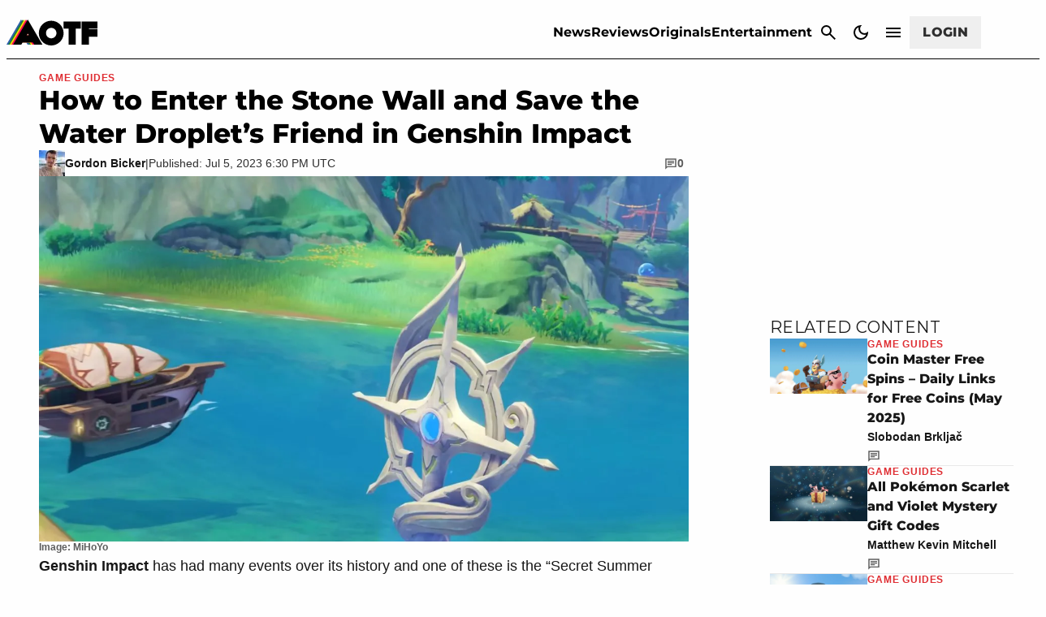

--- FILE ---
content_type: application/javascript
request_url: https://attackofthefanboy.com/wp-content/plugins/hurrytimer/assets/js/hurrytimer.js?ver=%202.8.1
body_size: 7312
content:
"use strict";

(function ($) {
  "use strict";

  var combinators = [" ", ">", "+", "~"];
  var fraternisers = ["+", "~"];
  var complexTypes = ["ATTR", "PSEUDO", "ID", "CLASS"];

  function grok(msobserver) {
    if (!$.find.tokenize) {
      msobserver.isCombinatorial = true;
      msobserver.isFraternal = true;
      msobserver.isComplex = true;
      return;
    }

    msobserver.isCombinatorial = false;
    msobserver.isFraternal = false;
    msobserver.isComplex = false;
    var token = $.find.tokenize(msobserver.selector);

    for (var i = 0; i < token.length; i++) {
      for (var j = 0; j < token[i].length; j++) {
        if (combinators.indexOf(token[i][j].type) != -1) msobserver.isCombinatorial = true;
        if (fraternisers.indexOf(token[i][j].type) != -1) msobserver.isFraternal = true;
        if (complexTypes.indexOf(token[i][j].type) != -1) msobserver.isComplex = true;
      }
    }
  }

  var MutationSelectorObserver = function MutationSelectorObserver(selector, callback, options) {
    this.selector = selector.trim();
    this.callback = callback;
    this.options = options;
    grok(this);
  };

  var msobservers = [];

  msobservers.initialize = function (selector, callback, options) {
    var seen = [];

    var callbackOnce = function callbackOnce() {
      if (seen.indexOf(this) == -1) {
        seen.push(this);
        $(this).each(callback);
      }
    };

    $(options.target).find(selector).each(callbackOnce);
    var msobserver = new MutationSelectorObserver(selector, callbackOnce, options);
    this.push(msobserver);
    var observer = new MutationObserver(function (mutations) {
      var matches = [];

      for (var m = 0; m < mutations.length; m++) {
        if (mutations[m].type == "attributes") {
          if (mutations[m].target.matches(msobserver.selector)) matches.push(mutations[m].target);
          if (msobserver.isFraternal) matches.push.apply(matches, mutations[m].target.parentElement.querySelectorAll(msobserver.selector));else matches.push.apply(matches, mutations[m].target.querySelectorAll(msobserver.selector));
        }

        if (mutations[m].type == "childList") {
          for (var n = 0; n < mutations[m].addedNodes.length; n++) {
            if (!(mutations[m].addedNodes[n] instanceof Element)) continue;
            if (mutations[m].addedNodes[n].matches(msobserver.selector)) matches.push(mutations[m].addedNodes[n]);
            if (msobserver.isFraternal) matches.push.apply(matches, mutations[m].addedNodes[n].parentElement.querySelectorAll(msobserver.selector));else matches.push.apply(matches, mutations[m].addedNodes[n].querySelectorAll(msobserver.selector));
          }
        }
      }

      for (var i = 0; i < matches.length; i++) {
        $(matches[i]).each(msobserver.callback);
      }
    });
    var defaultObeserverOpts = {
      childList: true,
      subtree: true,
      attributes: msobserver.isComplex
    };
    observer.observe(options.target, options.observer || defaultObeserverOpts);
    return observer;
  };

  $.fn.initialize = function (callback, options) {
    return msobservers.initialize(this.selector, callback, $.extend({}, $.initialize.defaults, options));
  };

  $.initialize = function (selector, callback, options) {
    return msobservers.initialize(selector, callback, $.extend({}, $.initialize.defaults, options));
  };

  $.initialize.defaults = {
    target: document.documentElement,
    observer: null
  };
})(jQuery);
'use strict';

function _createForOfIteratorHelper(o, allowArrayLike) { var it = typeof Symbol !== "undefined" && o[Symbol.iterator] || o["@@iterator"]; if (!it) { if (Array.isArray(o) || (it = _unsupportedIterableToArray(o)) || allowArrayLike && o && typeof o.length === "number") { if (it) o = it; var i = 0; var F = function F() {}; return { s: F, n: function n() { if (i >= o.length) return { done: true }; return { done: false, value: o[i++] }; }, e: function e(_e) { throw _e; }, f: F }; } throw new TypeError("Invalid attempt to iterate non-iterable instance.\nIn order to be iterable, non-array objects must have a [Symbol.iterator]() method."); } var normalCompletion = true, didErr = false, err; return { s: function s() { it = it.call(o); }, n: function n() { var step = it.next(); normalCompletion = step.done; return step; }, e: function e(_e2) { didErr = true; err = _e2; }, f: function f() { try { if (!normalCompletion && it["return"] != null) it["return"](); } finally { if (didErr) throw err; } } }; }

function _unsupportedIterableToArray(o, minLen) { if (!o) return; if (typeof o === "string") return _arrayLikeToArray(o, minLen); var n = Object.prototype.toString.call(o).slice(8, -1); if (n === "Object" && o.constructor) n = o.constructor.name; if (n === "Map" || n === "Set") return Array.from(o); if (n === "Arguments" || /^(?:Ui|I)nt(?:8|16|32)(?:Clamped)?Array$/.test(n)) return _arrayLikeToArray(o, minLen); }

function _arrayLikeToArray(arr, len) { if (len == null || len > arr.length) len = arr.length; for (var i = 0, arr2 = new Array(len); i < len; i++) { arr2[i] = arr[i]; } return arr2; }

function _classCallCheck(instance, Constructor) { if (!(instance instanceof Constructor)) { throw new TypeError("Cannot call a class as a function"); } }

function _defineProperties(target, props) { for (var i = 0; i < props.length; i++) { var descriptor = props[i]; descriptor.enumerable = descriptor.enumerable || false; descriptor.configurable = true; if ("value" in descriptor) descriptor.writable = true; Object.defineProperty(target, descriptor.key, descriptor); } }

function _createClass(Constructor, protoProps, staticProps) { if (protoProps) _defineProperties(Constructor.prototype, protoProps); if (staticProps) _defineProperties(Constructor, staticProps); Object.defineProperty(Constructor, "prototype", { writable: false }); return Constructor; }

var HurrytimerAction = /*#__PURE__*/function () {
  function HurrytimerAction(elementRef, config) {
    _classCallCheck(this, HurrytimerAction);

    this.elementRef = elementRef;
    this.config = config;
  }

  _createClass(HurrytimerAction, [{
    key: "changeStockStatus",
    value: function changeStockStatus(campaignId, status) {
      if (!jQuery.post) return;
      jQuery.post(hurrytimer_ajax_object.ajax_url, {
        nonce: hurrytimer_ajax_object.ajax_nonce,
        action: 'change_stock_status',
        status: status,
        campaign_id: campaignId
      });
    }
  }, {
    key: "hasMessageAction",
    value: function hasMessageAction() {
      var _iterator = _createForOfIteratorHelper(this.config.actions),
          _step;

      try {
        for (_iterator.s(); !(_step = _iterator.n()).done;) {
          var action = _step.value;

          if (action['id'] == hurrytimer_ajax_object.actionsOptions.displayMessage) {
            return true;
          }
        }
      } catch (err) {
        _iterator.e(err);
      } finally {
        _iterator.f();
      }

      return false;
    }
    /**
     * Hide campaign.
     */

  }, {
    key: "hide",
    value: function hide() {
      // We don't hide campaign if there is a message to display.
      if (this.hasMessageAction()) {
        return;
      }

      var stickyBar = this.elementRef.closest('.hurrytimer-sticky');

      if (stickyBar.length) {
        stickyBar.addClass('hurryt-loading');
      } else {
        this.elementRef.addClass('hurryt-loading');
      }
    }
    /**
     * Redirect to the given url.
     * @param url
     */

  }, {
    key: "hideAddToCartButton",
    value:
    /**
     * Hide "Add to cart" button.
     * @return void
     */
    function hideAddToCartButton() {
      var $addToCartForm = jQuery('.single_add_to_cart_button').closest('form.cart');

      if ($addToCartForm.length) {
        $addToCartForm.remove();
      }
    }
    /**
     * Display message by replacing campaign content with the given message.
     * @param message
     */

  }, {
    key: "displayMessage",
    value: function displayMessage(message) {
      var messageHtml = "<div class=\"hurrytimer-campaign-message\" data-id=\"".concat(this.config.id, "\">").concat(message, "</div>");
      this.elementRef.find('.hurrytimer-campaign-message').remove();
      var stickyBar = this.elementRef.closest('.hurrytimer-sticky');

      if (stickyBar.length) {
        this.elementRef.addClass('hurryt-loading');
        stickyBar.find('.hurrytimer-sticky-inner').append(messageHtml);
      } else {
        this.elementRef.addClass('hurryt-loading');
        this.elementRef.after(messageHtml);
      }
    }
  }, {
    key: "expireCoupon",
    value: function expireCoupon(code, message) {
      // Remove coupon if applied but expired and the checkout form has not been placed yet.
      jQuery('form.checkout').on('checkout_place_order', function (event) {
        validate_expired_coupon_checkout(event);
      });
      document.addEventListener("DOMContentLoaded", function () {
        validate_expired_coupon_checkout();
      });

      function validate_expired_coupon_checkout(event) {
        // Get applied coupons
        var appliedCoupons = jQuery('.woocommerce-checkout-review-order-table').find('.cart-discount');
        var isCouponExpired = false;
        appliedCoupons.each(function () {
          var couponCode = jQuery(this).find('.woocommerce-remove-coupon').data('coupon');

          if (couponCode.toLowerCase() === code.toLowerCase()) {
            isCouponExpired = true;
            return false;
          }
        });

        if (isCouponExpired) {
          var errorHtml = '<ul class="woocommerce-error" role="alert"><li>' + hurrytimer_ajax_object.invalid_checkout_coupon_message.replace('""', code) + '</li></ul>';
          var noticeGroup = jQuery('.woocommerce-NoticeGroup-checkout');

          if (noticeGroup.length) {
            noticeGroup.html(errorHtml);
          } else {
            var noticeGroupHtml = "<div class=\"woocommerce-NoticeGroup woocommerce-NoticeGroup-checkout\">".concat(errorHtml, "</div>");
            jQuery('form.checkout').before(noticeGroupHtml);
            jQuery('html, body').animate({
              scrollTop: jQuery('.woocommerce-NoticeGroup-checkout').offset().top - 100
            });
          }

          var container = jQuery('.woocommerce-checkout-review-order');
          container.addClass('processing').block({
            message: null,
            overlayCSS: {
              background: '#fff',
              opacity: 0.6
            }
          });
          jQuery.ajax({
            type: 'POST',
            url: wc_checkout_params.wc_ajax_url.toString().replace('%%endpoint%%', 'remove_coupon'),
            data: {
              security: wc_checkout_params.remove_coupon_nonce,
              coupon: code
            },
            success: function success(response) {
              container.removeClass('processing').unblock();

              if (response) {
                jQuery(document.body).trigger('removed_coupon_in_checkout', [code]);
                jQuery(document.body).trigger('update_checkout', {
                  update_shipping_method: false
                });
              }
            },
            error: function error(jqXHR) {
              if (wc_checkout_params.debug_mode) {
                console.log(jqXHR.responseText);
              }
            }
          });

          if (event) {
            event.preventDefault();
          }

          return false;
        }
      } // WC 7.5.x


      var originalFetch = window.fetch;

      window.fetch = function (url, options) {
        if (url.indexOf('wc-ajax=apply_coupon') !== -1) {
          var body = options.body;
          var searchParams = new URLSearchParams(body);
          var couponCode = searchParams.get('coupon_code');

          if (typeof couponCode === 'string' && couponCode.toLowerCase() === code.toLowerCase()) {
            jQuery('.woocommerce-error').remove();
            var $target = jQuery('.woocommerce-notices-wrapper:first') || jQuery('.cart-empty').closest('.woocommerce') || jQuery('.woocommerce-cart-form');
            $target.prepend("<ul class=\"woocommerce-error\" role=\"alert\"><li>".concat(message, "</li></ul>"));
            jQuery('.checkout_coupon').removeClass('processing').unblock();
            jQuery('.woocommerce-cart-form').removeClass('processing').unblock();
            return Promise.reject(new Error(message));
          }
        } else if (url.indexOf('/wc/store/v1/batch') !== -1) {
          var body = options.body;
          var requests = JSON.parse(body).requests || [];
          var abortController = new AbortController();
          options.signal = abortController.signal;
          requests.forEach(function (req) {
            if (req.path === '/wc/store/v1/cart/apply-coupon') {
              var couponCode = req.body.code;

              if (typeof couponCode === 'string' && couponCode.toLowerCase() === code.toLowerCase()) {
                abortController.abort();
                throw new Error(message);
              }
            }
          });
        }

        return originalFetch.apply(this, [url, options]);
      }; // WC 7.4.x


      jQuery.ajaxPrefilter(function (opts, originOpts, jqXHR) {
        if (opts.url.indexOf('wc-ajax=apply_coupon') === -1) return;
        if (typeof originOpts.data.coupon_code !== 'string' || typeof code !== 'string' || originOpts.data.coupon_code.toLowerCase() !== code.toLowerCase()) return;
        jqXHR.abort();
        jQuery('.woocommerce-error').remove();
        var $target = jQuery('.woocommerce-notices-wrapper:first') || jQuery('.cart-empty').closest('.woocommerce') || jQuery('.woocommerce-cart-form');
        $target.prepend("<ul class=\"woocommerce-error\" role=\"alert\"><li>".concat(message, "</li></ul>"));
        jQuery('.checkout_coupon').removeClass('processing').unblock();
        jQuery('.woocommerce-cart-form').removeClass('processing').unblock();
      });
    }
  }], [{
    key: "redirect",
    value: function redirect(url) {
      document.body.style.opacity = '0';
      document.body.style.display = 'none';

      if (url.trim().length === 0) {
        return;
      }

      if (hurrytimer_ajax_object.redirect_no_back) {
        window.location.replace(url);
      } else {
        window.location.href = url;
      }
    }
  }]);

  return HurrytimerAction;
}();
"use strict";

function _createForOfIteratorHelper(o, allowArrayLike) { var it = typeof Symbol !== "undefined" && o[Symbol.iterator] || o["@@iterator"]; if (!it) { if (Array.isArray(o) || (it = _unsupportedIterableToArray(o)) || allowArrayLike && o && typeof o.length === "number") { if (it) o = it; var i = 0; var F = function F() {}; return { s: F, n: function n() { if (i >= o.length) return { done: true }; return { done: false, value: o[i++] }; }, e: function e(_e) { throw _e; }, f: F }; } throw new TypeError("Invalid attempt to iterate non-iterable instance.\nIn order to be iterable, non-array objects must have a [Symbol.iterator]() method."); } var normalCompletion = true, didErr = false, err; return { s: function s() { it = it.call(o); }, n: function n() { var step = it.next(); normalCompletion = step.done; return step; }, e: function e(_e2) { didErr = true; err = _e2; }, f: function f() { try { if (!normalCompletion && it["return"] != null) it["return"](); } finally { if (didErr) throw err; } } }; }

function _unsupportedIterableToArray(o, minLen) { if (!o) return; if (typeof o === "string") return _arrayLikeToArray(o, minLen); var n = Object.prototype.toString.call(o).slice(8, -1); if (n === "Object" && o.constructor) n = o.constructor.name; if (n === "Map" || n === "Set") return Array.from(o); if (n === "Arguments" || /^(?:Ui|I)nt(?:8|16|32)(?:Clamped)?Array$/.test(n)) return _arrayLikeToArray(o, minLen); }

function _arrayLikeToArray(arr, len) { if (len == null || len > arr.length) len = arr.length; for (var i = 0, arr2 = new Array(len); i < len; i++) { arr2[i] = arr[i]; } return arr2; }

function _typeof(obj) { "@babel/helpers - typeof"; return _typeof = "function" == typeof Symbol && "symbol" == typeof Symbol.iterator ? function (obj) { return typeof obj; } : function (obj) { return obj && "function" == typeof Symbol && obj.constructor === Symbol && obj !== Symbol.prototype ? "symbol" : typeof obj; }, _typeof(obj); }

function _classCallCheck(instance, Constructor) { if (!(instance instanceof Constructor)) { throw new TypeError("Cannot call a class as a function"); } }

function _defineProperties(target, props) { for (var i = 0; i < props.length; i++) { var descriptor = props[i]; descriptor.enumerable = descriptor.enumerable || false; descriptor.configurable = true; if ("value" in descriptor) descriptor.writable = true; Object.defineProperty(target, descriptor.key, descriptor); } }

function _createClass(Constructor, protoProps, staticProps) { if (protoProps) _defineProperties(Constructor.prototype, protoProps); if (staticProps) _defineProperties(Constructor, staticProps); Object.defineProperty(Constructor, "prototype", { writable: false }); return Constructor; }

/*
 * global hurrytimer_ajax_object
 */
var HurrytimerCampaign = /*#__PURE__*/function () {
  function HurrytimerCampaign(elementRef, config, state) {
    _classCallCheck(this, HurrytimerCampaign);

    this.config = config;
    this.elementRef = elementRef;
    this.actionsOptions = hurrytimer_ajax_object.actionsOptions;
    this.restartOptions = hurrytimer_ajax_object.restartOptions;
    this.recurTimeoutId = -1;
    this.recurIntervalId = -1;
    this.retryCount = 0;
    this.startEventDispatched = false;
    this.state = state;
    this.restartIntervalId = -1;
    this.currentEndDate = null;
  }
  /**
   * @param endDateInMS
   * @return void
   */


  _createClass(HurrytimerCampaign, [{
    key: "setCookie",
    value: function setCookie(endDateInMS) {
      var options = {
        expires: 365
      };

      if (hurrytimer_ajax_object.COOKIEPATH) {
        options.path = hurrytimer_ajax_object.COOKIEPATH;
      }

      if (hurrytimer_ajax_object.COOKIE_DOMAIN) {
        options.domain = hurrytimer_ajax_object.COOKIE_DOMAIN;
      }

      Cookies.set(this.config.cookieName, endDateInMS, options);

      if (this.config.reset_token) {
        Cookies.set("".concat(this.config.cookieName, "_reset_token"), this.config.reset_token, {
          expires: 365
        });
      }
    }
    /**
     * Returns end date for the given duration.
     * @return {Date}
     */

  }, {
    key: "getEndDate",
    value: function getEndDate() {
      // Evergreen or recurring
      if (this.config.isRegular) {
        return new Date(this.config.endDate);
      }

      var date = new Date(parseInt(this.config.endDate));

      if (!this.isValidDate(date) || !this.config.endDate || this.should_reset() || this.allowRestart() || this.config.reload_reset) {
        if (_typeof(date) === 'object' && date.setTime != undefined) {
          this.unDismissStickyBar();
          date.setTime(this.calculateDate().getTime());
        }
      }

      this.setCookie(date.getTime());
      this.updateTimestamp(date.getTime());
      this.currentEndDate = date;
      return date;
    }
    /**
     * Check if the given date is valid.
     * @param {*} d
     */

  }, {
    key: "isValidDate",
    value: function isValidDate(d) {
      return Object.prototype.toString.call(d) === '[object Date]' && !isNaN(d.getTime());
    }
    /**
     * This is useful to force timestamp update when the page is cached.
     */

  }, {
    key: "updateTimestamp",
    value: function updateTimestamp(endDateTimeTS) {
      if (jQuery.ajax === undefined) return;
      var args = {
        url: hurrytimer_ajax_object.ajax_url,
        async: true,
        type: 'POST',
        data: {
          nonce: hurrytimer_ajax_object.ajax_nonce,
          timestamp: endDateTimeTS,
          cid: this.config.id,
          action: 'hurryt/update_timestamp'
        }
      };
      jQuery.ajax(args);
    }
    /**
     * Returns true if the campaign should reset.
     *
     * @return {number}
     */

  }, {
    key: "should_reset",
    value: function should_reset() {
      return this.config.should_reset;
    }
    /**
     * Remove sticky bar dismiss if available for current given campaign.
     */

  }, {
    key: "unDismissStickyBar",
    value: function unDismissStickyBar() {
      Cookies.remove("_ht_CDT-".concat(this.config.id, "_dismissed"));
    }
    /**
     * Returns true if the campaign will restart.
     * @return {boolean}
     */

  }, {
    key: "allowRestart",
    value: function allowRestart() {
      if (this.config.isRegular) return false;
      return this.isExpired() && (this.allowRestartImmediately() || this.allowRestartAfterReload() || this.durationSinceExpiryIsOver());
    }
    /**
     * Campaign expired.
     */

  }, {
    key: "isExpired",
    value: function isExpired() {
      var today = new Date();
      return this.config.endDate < today;
    }
  }, {
    key: "duratinSinceExpiration",
    value: function duratinSinceExpiration() {
      var endDate = this.currentEndDate || this.config.endDate;

      if (!endDate) {
        return 0;
      }

      var now = new Date();
      var diff = now.getTime() - endDate;
      return diff / 1000;
    }
  }, {
    key: "durationSinceExpiryIsOver",
    value: function durationSinceExpiryIsOver() {
      return this.shouldRestartAfterDuration() && this.duratinSinceExpiration() >= this.config.restart_duration;
    }
    /**
     * Restart on refresh.
     *
     * @returns {boolean}
     */

  }, {
    key: "allowRestartAfterReload",
    value: function allowRestartAfterReload() {
      return parseInt(this.config.restart) === parseInt(this.restartOptions.afterReload);
    }
    /**
     * Restart immediatly.
     *
     * @returns {boolean}
     */

  }, {
    key: "allowRestartImmediately",
    value: function allowRestartImmediately() {
      return parseInt(this.config.restart) === parseInt(this.restartOptions.immediately);
    }
  }, {
    key: "shouldRestartAfterDuration",
    value: function shouldRestartAfterDuration() {
      return this.config.restart == this.restartOptions.after_duration;
    }
    /**
     * Returns true if the campaign has an action.
     */

  }, {
    key: "hasAction",
    value: function hasAction() {
      return this.config.actions.length;
    }
    /**
     * Calculate date based on the given duration.
     * @return {Date}
     */

  }, {
    key: "calculateDate",
    value: function calculateDate() {
      var date = new Date();
      date.setSeconds(date.getSeconds() + this.config.duration);
      return date;
    }
    /**
     * Run registered actions.
     */

  }, {
    key: "executeActions",
    value: function executeActions() {
      if (parseInt(hurrytimer_ajax_object.disable_actions) === 1) {
        return false;
      } // No action, abort.


      if (this.hasAction()) {
        var _iterator = _createForOfIteratorHelper(this.config.actions),
            _step;

        try {
          for (_iterator.s(); !(_step = _iterator.n()).done;) {
            var action = _step.value;
            var actionManager = new HurrytimerAction(this.elementRef, this.config);

            if (this.config.run_in_background) {
              if (action['id'] == this.actionsOptions.expire_coupon) {
                actionManager.expireCoupon(action['coupon'], hurrytimer_ajax_object.expire_coupon_message);
              }
            } else {
              switch (action['id']) {
                case this.actionsOptions.redirect:
                  HurrytimerAction.redirect(action['redirectUrl']);
                  break;

                case this.actionsOptions.displayMessage:
                  actionManager.displayMessage(action['message']);
                  break;

                case this.actionsOptions.hideAddToCartButton:
                  actionManager.hideAddToCartButton();
                  break;

                case this.actionsOptions.stockStatus:
                  if (this.config.isRegular) {
                    actionManager.changeStockStatus(this.config.id, action['wcStockStatus']);
                  }

                  break;

                case this.actionsOptions.hide:
                  actionManager.hide();
                  break;
              }
            }
          }
        } catch (err) {
          _iterator.e(err);
        } finally {
          _iterator.f();
        }
      }
    }
  }, {
    key: "maybeShowCampaign",
    value: function maybeShowCampaign() {
      if (this.elementRef.length && !this.config.run_in_background) {
        // Remove message tag if present.
        var $message = this.elementRef.parent().find(".hurrytimer-campaign-message[data-id=\"".concat(this.config.id, "\"]"));

        if ($message.length) {
          $message.remove();
        }

        this.elementRef.removeClass('hurryt-loading');
      }

      var stickyBar = this.elementRef.closest('.hurrytimer-sticky');

      if (stickyBar.length) {
        // Remove message tag if present.
        var _$message = this.elementRef.find('.hurrytimer-campaign-message');

        if (_$message.length) {
          _$message.remove();
        }

        stickyBar.removeClass('hurryt-loading');
      }
    }
    /**
     * Maybe run countdown timer.
     */

  }, {
    key: "waitThenRun",
    value: function waitThenRun() {
      var _this = this;

      this.restartIntervalId = setInterval(function () {
        if (_this.durationSinceExpiryIsOver()) {
          clearInterval(_this.restartIntervalId);

          _this.run();
        }
      }, 1000);
    }
  }, {
    key: "run",
    value: function run() {
      var _this2 = this;

      this.triggerInitEvent();
      this.elementRef.countdown(this.getEndDate(), function (e) {
        return _this2.onCountdownUpdate(e);
      });
      var stickyBar = this.elementRef.closest('.hurrytimer-sticky');
      this.handleStickyBar(stickyBar);
    }
    /**
     * Handle sticky bar visibility.
     * @param {*} stickyBar
     */

  }, {
    key: "handleStickyBar",
    value: function handleStickyBar(stickyBar) {
      var _this3 = this;

      if (stickyBar.length === 0) return;
      var dismissCookie = Cookies.get("_ht_CDT-".concat(this.config.id, "_dismissed")); // Stick bar hasn't been dismissed.

      if (dismissCookie == undefined) {
        stickyBar.on('click', '.hurrytimer-sticky-close', function () {
          return _this3.onStickyBarDismiss(stickyBar);
        });
      } else {
        this.hideStickyBar(stickyBar);
      }
    }
    /**
     * Hide Sticky Bar
     * @param {*} stickyBar
     */

  }, {
    key: "hideStickyBar",
    value: function hideStickyBar(stickyBar) {
      if (stickyBar.length === 0) return;
      var isTopPinned = stickyBar.css('top') === '0px';
      stickyBar.remove();

      if (isTopPinned) {
        jQuery('body').css('margin-top', 0);
      } else {
        jQuery('body').css('margin-bottom', 0);
      }
    }
    /**
     * Handle sticky bar dismiss.
     */

  }, {
    key: "onStickyBarDismiss",
    value: function onStickyBarDismiss(stickyBar) {
      this.hideStickyBar(stickyBar);
      Cookies.set("_ht_CDT-".concat(this.config.id, "_dismissed"), '1', {
        expires: +this.config.sticky_bar_hide_timeout
      });
    }
    /**
     * Countdown timer start callback.
     * @param event
     */

  }, {
    key: "onCountdownUpdate",
    value: function onCountdownUpdate(event) {
      this.render(event);
      this.maybeShowCampaign();

      if (event.elapsed && event.type === 'finish') {
        this.executeActions();
        this.triggerFinishEvent();
        this.maybeRecur();

        if (this.allowRestartImmediately()) {
          this.run();
        }

        if (this.shouldRestartAfterDuration()) {
          this.waitThenRun();
        }
      }
    }
  }, {
    key: "triggerFinishEvent",
    value: function triggerFinishEvent() {
      var params = {
        id: this.config.id,
        mode: this.config.mode,
        endAt: this.config.endDate
      };
      this.elementRef.trigger('hurryt:finished', params);
    }
  }, {
    key: "triggerInitEvent",
    value: function triggerInitEvent() {
      var params = {
        id: this.config.id,
        mode: this.config.mode,
        endAt: this.config.endDate
      };
      jQuery('.hurrytimer-campaign').trigger('hurryt:init', params);
    }
  }, {
    key: "triggerStartEvent",
    value: function triggerStartEvent() {
      if (!this.startEventDispatched) {
        var params = {
          id: this.config.id,
          mode: this.config.mode,
          endAt: this.config.endDate
        };
        this.elementRef.trigger('hurryt:started', params);
        this.startEventDispatched = true;
      }
    }
    /**
     * Render countdown timer.
     * @param event
     */

  }, {
    key: "render",
    value: function render(event) {
      if (hurrytimer_ajax_object.run_in_background) {
        this.elementRef.html('');
      } else {
        this.elementRef.find('.hurrytimer-timer').html(event.strftime(this.config.template));
      }

      this.triggerStartEvent();
    }
    /**
     * Calculate the remaining time until the next recurrence.
     * 
     * @return int
     */

  }, {
    key: "willRecurNow",
    value: function willRecurNow() {
      var now = new Date();
      var prev_recurrence_time = this.getEndDate().getTime() + this.config.timeToNextRecurrence * 1000;
      return now.getTime() >= prev_recurrence_time;
    }
    /**
     * Run the next recurrence if available.
     */

  }, {
    key: "maybeRecur",
    value: function maybeRecur() {
      var _this4 = this;

      // Not a recurring campaign.
      if (!this.config.recurr) return; // the jQuery ajax function is required to fetch the next recurrence.

      if (jQuery.ajax === undefined) return;
      clearTimeout(this.recurTimeoutId);
      clearInterval(this.recurIntervalId);
      this.recurIntervalId = setInterval(function () {
        if (!_this4.willRecurNow()) {
          return;
        }

        clearInterval(_this4.recurIntervalId);
        jQuery.ajax({
          url: hurrytimer_ajax_object.ajax_url,
          data: {
            action: 'next_recurrence',
            nonce: hurrytimer_ajax_object.ajax_nonce,
            id: _this4.config.id
          },
          error: function error() {
            if (_this4.retryCount === 10) return;
            _this4.retryCount++;
            setTimeout(function () {
              _this4.maybeRecur();
            }, 1000);
          },
          success: function success(_ref) {
            var data = _ref.data;
            _this4.retryCount = 0;
            if (!data) return;

            if (isNaN(data.endTimestamp)) {
              return;
            }

            _this4.config.endDate = data.endTimestamp; // TODO: Handle lateness:
            // retry for one minute if the received end date is still expired.

            _this4.run();
          }
        });
      }, 1000);
    }
  }]);

  return HurrytimerCampaign;
}();
'use strict';

function _typeof(obj) { "@babel/helpers - typeof"; return _typeof = "function" == typeof Symbol && "symbol" == typeof Symbol.iterator ? function (obj) { return typeof obj; } : function (obj) { return obj && "function" == typeof Symbol && obj.constructor === Symbol && obj !== Symbol.prototype ? "symbol" : typeof obj; }, _typeof(obj); }

(function ($) {
  // TODO: delete `state`.
  var state = {
    reseting: []
  };
  var $body = $('body');
  /*
    This will listen for any new `.hurrytimer-campaign` added later to DOM.
   */

  $.initialize('.hurrytimer-campaign', function () {
    // Dot not run campaigns when they are inside a Elementor popup.
    if ($(this).parents('div[data-elementor-type=popup]').length === 0) {
      runCampaign($(this));
    }
  });
  $(document).on('elementor/popup/show', function (event, id) {
    // Run only campaigns within a Elementor popup.
    $(".elementor-".concat(id, " .hurrytimer-campaign")).each(function () {
      runCampaign($(this));
    });
  });
  /**
   *
   * @param $campaign jQuery
   */

  function runCampaign($campaign) {
    // TODO: Inject config object in the <head> tag or inline.
    var config = $campaign.data('config');
    if (config === undefined) return; // Check if the config object is corrupt.

    if (_typeof(config) !== 'object') {
      config = JSON.parse(config.replace(/\s+/g, " "));
    }

    $campaign.removeAttr('data-config');
    $campaign.trigger('hurryt:pre-init', {
      id: config.id,
      mode: config.mode,
      endAt: config.endAt
    });
    var $sticky = $campaign.closest('.hurrytimer-sticky'); // Display sticky bar if present.

    if ($sticky.length) {
      $body.append($sticky);
      $(window).resize(function () {
        if ($sticky.css('top') === '0px') {
          // Pin at the top.
          $body.css('margin-top', $sticky.outerHeight());
        } else {
          // Pin at the bottom.
          $body.css('margin-bottom', $sticky.outerHeight());
        }
      });
      setTimeout(function () {
        $(window).trigger('resize');
      });
    }

    new HurrytimerCampaign($campaign, config, state).run();
  }
})(jQuery);